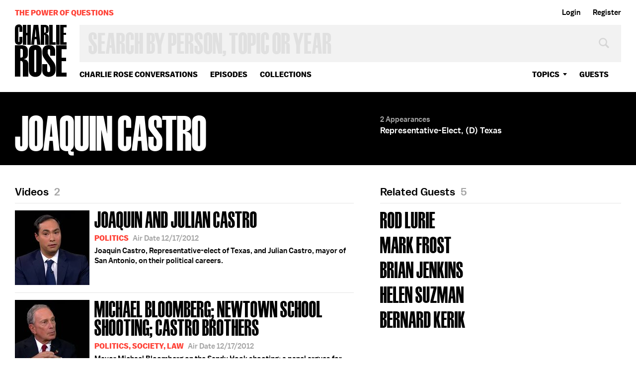

--- FILE ---
content_type: text/html; charset=utf-8
request_url: https://www.google.com/recaptcha/api2/aframe
body_size: 266
content:
<!DOCTYPE HTML><html><head><meta http-equiv="content-type" content="text/html; charset=UTF-8"></head><body><script nonce="DnhbZDaQDvVorg6Pxxx8_w">/** Anti-fraud and anti-abuse applications only. See google.com/recaptcha */ try{var clients={'sodar':'https://pagead2.googlesyndication.com/pagead/sodar?'};window.addEventListener("message",function(a){try{if(a.source===window.parent){var b=JSON.parse(a.data);var c=clients[b['id']];if(c){var d=document.createElement('img');d.src=c+b['params']+'&rc='+(localStorage.getItem("rc::a")?sessionStorage.getItem("rc::b"):"");window.document.body.appendChild(d);sessionStorage.setItem("rc::e",parseInt(sessionStorage.getItem("rc::e")||0)+1);localStorage.setItem("rc::h",'1768616899699');}}}catch(b){}});window.parent.postMessage("_grecaptcha_ready", "*");}catch(b){}</script></body></html>